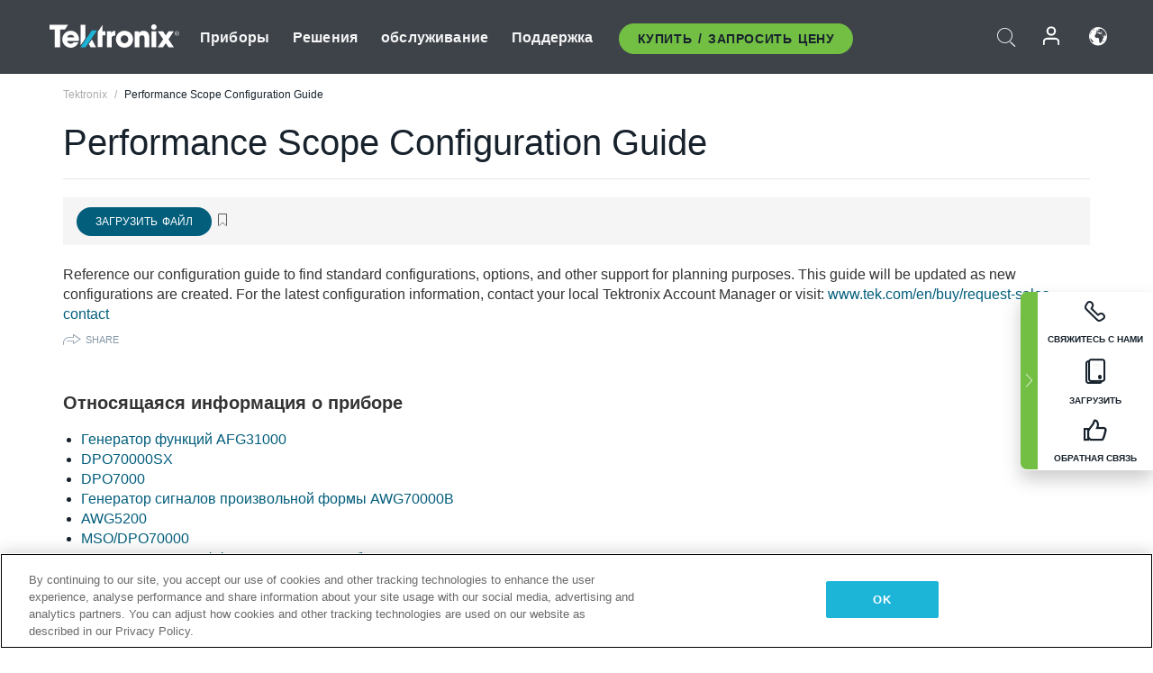

--- FILE ---
content_type: text/html; charset=utf-8
request_url: https://www.tek.com/ru/documents/product-selector-guide/performance-scope-configuration-guide
body_size: 14399
content:



<!DOCTYPE html>
<html lang="ru-RU">
<head itemscope itemtype="http://schema.org/WebSite">
    <meta charset="utf-8">
    <meta http-equiv="X-UA-Compatible" content="IE=edge">
    <meta name="viewport" content="width=device-width" />
    <meta http-equiv="content-language" content="ru-RU">

        <!--Critical CSS Styles-->
        
        <!--CSS Styles-->
        <link rel="stylesheet" id="tek-main-css" href="/patternlab/css/tek.css?v-2026.01.22.1" as="style" data-version="2026.01.22.1">
        <noscript id="tek-main-css-noscript"><link rel="stylesheet" href="/patternlab/css/tek.css?v-2026.01.22.1"></noscript>


    <style type="text/css" data-source="global">
        .sales-tool--search-result--icons{
background-color: #fff;
}
.sales-tool--search-result--icons-right{
float: none;
}

.app-note-two-column .fixed-column hr {
      margin-top: 1.25rem;
      margin-bottom: 1.25rem;
    }

    .app-note-two-column .fixed-column h4.related-content-title {
      margin-bottom: 25px;
    }

    .app-note-two-column .fixed-column .related-content-wrapper .expandable-section .related-content ul li {
      margin-bottom: 10px;
    }

    @media(min-width:992px) {
      .app-note-two-column .fixed-column.on-scroll {
        top: 100px;
      }
    }
    </style>
    <style type="text/css" data-source="localized">
            
    </style>

    <style>
.bundle-card{
overflow: visible;
}
.oem-hide{display:none !important;}
.bundle-card .bundle-price {
font-size:1.425rem!important;
}
@media screen and (min-width: 992px) and (max-width: 1279px){
.bundle-card .bundle-price {
font-size:1.1rem!important;
}
}
.new-nav-item::before {
    color: #73bf44;
    display: initial;
}
:lang(en) .new-nav-item::before, :lang(en) header.header--redesign .nav--main ul li ul li a.category[href="https://my.tek.com/tektalk/"]:before
{
  content: "NEW! ";
   color: #73bf44;
    display: initial;
}
:lang(ja) .new-nav-item::before {
    content: "新着 ";
}
:lang(zh-CN) .new-nav-item::before {
    content: "新的 ";
}
:lang(de-DE) .new-nav-item::before {
    content: "Neu ";
}
:lang(fr-FR) .new-nav-item::before {
    content: "Nouveau "
}
:lang(zh-TW) .new-nav-item::before {
    content: "新的 ";
}
@media screen and (min-width: 992px) {
:lang(fr-FR) .new-nav-item::before {left: -45px;}
  .new-nav-item::before {
    position: absolute;
    left: -20px;
  }
}
.tek-accordion-content {display:none;}
div#drift-frame-controller{z-index:214748364!important;}
@media only screen and (max-width:425px){#onetrust-banner-sdk.otFlat{max-height:25%!important}#onetrust-banner-sdk #onetrust-policy{margin-left:0;margin-top:10px!important}#onetrust-banner-sdk .ot-sdk-columns{width:48%!important;float:left;box-sizing:border-box;padding:0;display:initial;margin-right:2%}#onetrust-consent-sdk #onetrust-button-group button:first-child{margin-top:40px!important}#onetrust-banner-sdk #onetrust-close-btn-container{top:0!important}#onetrust-banner-sdk #onetrust-banner-sdk.ot-close-btn-link,#onetrust-banner-sdk.ot-close-btn-link{padding-top:0!important}}
@media screen and (max-width: 767px){
footer.footer.footer-redesign .footer-connect .social-media-container a {font-size:2rem;}
}
@media screen and (max-width: 300px){
footer.footer.footer-redesign .footer-connect .social-media-container a {font-size:1rem;}
}
/* Slick */
.slider-wrap .slider.slick-slider .banner {display:none;}
.slider-wrap .slider.slick-slider .banner:first-child {display:block;}
.slider-wrap .slider.slick-slider.slick-initialized .banner {display:block;}
/* Documents */
main.main .main-content img.lazy {
max-height: 285px;
min-height: 285px;
}
main.main .main-content #sidebar-wrapper img.lazy,
main.main .main-content img.lazy.loaded,
main.main .main-content .chap-nav img.lazy {
max-height: inherit;
min-height: inherit;
}
main.main .main-content:after,
main.main .main-content #wrapper:after {
    clear: both;
    content: "";
    display: table;
}
@media screen and (min-width: 577px){
  main.main .doc__img {margin: 20px 15px 0px 45px;}
}
/* Slick */
.slider.js-slider-dots img.lazy.loaded,
.main-content img.lazy.loaded {
    max-height: initial;
}
/* MSDM */
div[data-form-block-id="249c9904-bdc6-ee11-9078-6045bd058aac"] {
  visibility: hidden;
  max-height: 1px;
  max-width: 1px;
  overflow: hidden;
}
</style>
    <!--END CSS tyles-->

        <script type="text/javascript" src="/static/js/vendor/jquery-3.5.1.min.js"></script>
<script>
window.dataLayer = window.dataLayer || [];
</script>

<!-- Optimizely -->
<script async src="/api/optimizelyjs/6238166017900544.js"></script>
<!-- End Optimizely -->

<!-- Google Tag Manager -->
<script>(function(w,d,s,l,i){w[l]=w[l]||[];w[l].push({'gtm.start':
new Date().getTime(),event:'gtm.js'});var f=d.getElementsByTagName(s)[0],
j=d.createElement(s),dl=l!='dataLayer'?'&l='+l:'';j.async=true;j.src=
'https://www.googletagmanager.com/gtm.js?id='+i+dl;f.parentNode.insertBefore(j,f);
})(window,document,'script','dataLayer','GTM-77N6');</script>
<!-- End Google Tag Manager -->

    <title itemprop="name">Performance Scope Configuration Guide | Tektronix</title>
    <meta name="keywords" content="Performance Scope Configuration Guide, " />
    <meta name="description" content="Performance Scope Configuration Guide" />

<!--Open Graph Tags-->
    <meta property="og:title" content="Performance Scope Configuration Guide" />

<meta property="og:type" content="website" />

    <meta property="og:description" content="Performance Scope Configuration Guide" />

<meta property="og:url" content="https://www.tek.com/ru/documents/product-selector-guide/performance-scope-configuration-guide" />




<!--Canonical and Alternate URLs-->
<link rel="canonical" href="https://www.tek.com/ru/documents/product-selector-guide/performance-scope-configuration-guide" itemprop="url" />



<!--Developer site considerations-->

        <link rel="alternate" hreflang="en" href="https://www.tek.com/en/documents/product-selector-guide/performance-scope-configuration-guide" />
        <link rel="alternate" hreflang="x-default" href="https://www.tek.com/en/documents/product-selector-guide/performance-scope-configuration-guide" />
        <link rel="alternate" hreflang="ja-jp" href="https://www.tek.com/ja/documents/product-selector-guide/performance-scope-configuration-guide" />
        <link rel="alternate" hreflang="de-de" href="https://www.tek.com/de/documents/product-selector-guide/performance-scope-configuration-guide" />
        <link rel="alternate" hreflang="ru-ru" href="https://www.tek.com/ru/documents/product-selector-guide/performance-scope-configuration-guide" />
        <link rel="alternate" hreflang="fr-fr" href="https://www.tek.com/fr/documents/product-selector-guide/performance-scope-configuration-guide" />
        <link rel="alternate" hreflang="zh-cn" href="https://www.tek.com.cn/documents/product-selector-guide/performance-scope-configuration-guide" />
        <link rel="alternate" hreflang="zh-tw" href="https://www.tek.com/tw/documents/product-selector-guide/performance-scope-configuration-guide" />
        <link rel="alternate" hreflang="ko-kr" href="https://www.tek.com/ko/documents/product-selector-guide/performance-scope-configuration-guide" />
        <link rel="alternate" hreflang="vi-vn" href="https://www.tek.com/vn/documents/product-selector-guide/performance-scope-configuration-guide" />
    

    

    <script type="text/plain" class="optanon-category-C0002">
        if(document.cookie.indexOf('SC_TRACKING_CONSENT') == -1)
        {
            fetch("/api/trackingconsent/giveconsent", {method: "GET", credentials: 'include'});
        }
    </script>
</head>
<body class="" data-channel="sales" sc-item-id="{7C630E48-0EE2-462B-B602-E8F2D145F841}" data-user-email="" data-user-name="" data-cf-country="US">
<!-- Google Tag Manager (noscript) -->
<noscript><iframe src="https://www.googletagmanager.com/ns.html?id=GTM-77N6"
height="0" width="0" style="display:none;visibility:hidden"></iframe></noscript>
<!-- End Google Tag Manager (noscript) -->

    <header class="header header--redesign tek-contact">
    <div class="header__top-mobile">
        <div class="header__btn">
    <div class="block--phone">
        <div class="buyquote-phone icon-phone"><a class="buy-contact-number"></a></div>
    </div>
    <div id="btn-search" class="btn--search">
        <span class="sr-only">Включить поиск</span>
        <span class="icon-search"></span>
    </div>
        <div class="btn--lang">
            <a class="icon-earth header-right__item"><span class="region-text"></span></a>

            <div id="lang-selector-nav" class="lang-selector-bar lang-selector-redesign">
                <div class="lang-selector-bar__header">
                    <div class="header-text">Current Language</div>
                    <div class="header-right__item"><span class="btn-close">×</span></div>
                    <div class="region-text">Russian (Russia)</div>
                </div>
                <p class="lang-selector-bar__message">Выберите язык:</p>
                <nav class="lang-selector-bar__lang-menu">
                    <ul>
                                <li><a href="https://www.tek.com/en/documents/product-selector-guide/performance-scope-configuration-guide">English</a></li>
                                <li><a href="https://www.tek.com/fr/documents/product-selector-guide/performance-scope-configuration-guide">FRAN&#199;AIS</a></li>
                                <li><a href="https://www.tek.com/de/documents/product-selector-guide/performance-scope-configuration-guide">DEUTSCH</a></li>
                                <li><a href="https://www.tek.com/vn/documents/product-selector-guide/performance-scope-configuration-guide">Việt Nam</a></li>
                                <li><a href="https://www.tek.com.cn/documents/product-selector-guide/performance-scope-configuration-guide">简体中文</a></li>
                                <li><a href="https://www.tek.com/ja/documents/product-selector-guide/performance-scope-configuration-guide">日本語</a></li>
                                <li><a href="https://www.tek.com/ko/documents/product-selector-guide/performance-scope-configuration-guide">한국어</a></li>
                                <li><a href="https://www.tek.com/tw/documents/product-selector-guide/performance-scope-configuration-guide">繁體中文</a></li>
                    </ul>
                </nav>

            </div>
        </div>
    <div id="btn-menu" class="btn--menu">
        <span class="sr-only">Включить меню</span>
        <span class="icon-menu"></span>
    </div>
</div><div class="search-block-form">
    
<div class="page-quick-search">
<form action="/api/searchbar/search" method="post"><input name="__RequestVerificationToken" type="hidden" value="5e8HAt2Tutq31QDOpIhDwYYyM2O3D-eX4QKlZwupRZZ24AtoHBO_uNsZSbG5aAxmy-Yza__6D9NAdQJjMFLDx8oD_grJEqSMLX-tWaT1wsY1" /><input id="uid" name="uid" type="hidden" value="ce22e590-c601-4e5c-a23d-c843aee244d9" />        <div class="form-item">
            <input autocomplete="off" class="form-search form-search-input search-input-177314857d9e405783db760290798c8d" id="177314857d9e405783db760290798c8d" name="SearchText" placeholder="Поиск" type="text" value="" />
        </div>
        <div class="form-actions">
            <input type="submit" autocomplete="off" id="edit-submit" value="Поиск" class="button form-submit search-button-177314857d9e405783db760290798c8d" />
        </div>
</form>
    <div class="search-quick-container" id="search-container-result-177314857d9e405783db760290798c8d" style="display: none;">
        <div class="helper-container">
            <div class="close-container"><span class="btn-close" data-search-id="177314857d9e405783db760290798c8d">x</span></div>
            <div class="mobile-tabs">
                <div class="tabs-container">
                    <div data-tab-id="prod-tab" data-search-id="177314857d9e405783db760290798c8d" class="tab active product-tab-products-content"></div>
                    <div data-tab-id="doc-tab" data-search-id="177314857d9e405783db760290798c8d" class="tab product-tab-docs-content"></div>
                </div>
            </div>
            <div class="row padding-20 content-row">
                <div data-tab-content-id="prod-tab" class="col-md-6 col-xs-12 tab-content active prod-tab-content">
                    <div class="products-content">
                    </div>
                </div>
                <div data-tab-content-id="doc-tab" class="col-md-6 col-xs-12 tab-content inactive docs-tab-content">
                    <div class="docs-content">
                    </div>
                </div>
            </div>
            <div class="no-results-link">To find technical documents by model, try our <a href="/ru/product-support">Product Support Center</a></div>
            <div class="center mr-show-it-all go-to-all-results"><a href="/ru/search">Show all results →</a></div>
        </div>
    </div>
</div>
</div>
<div class="header__logo">
    <div class="block">
        <a href="/ru/">
            <picture><img src="/patternlab/images/transparent-pixel.png" class="main-logo lazy" alt="logo" data-src="/-/media/project/tek/images/logos/logo.svg?iar=0"></picture>
        </a>
        <a href="/ru/">
            <picture><img src="/patternlab/images/transparent-pixel.png" class="second-logo lazy" alt="mobile_logo" data-src="/-/media/project/tek/images/logos/mobile_logo.svg?iar=0"></picture>
        </a>
    </div>
</div>
    </div>
    <div class="header__menu">
        <div class="header-left">
            

<nav class="nav--main">
    <ul>
                    <li>


                <a class="parent-item" href="/ru/">Приборы</a>

                <div class="sub-menu">
                    <div class="container w--dynamic">

                        <div class="row">

                                <div class="col-xs-12 col-md-4 menu-col">
                                    <ul>

                                            <li>
<a class="category" href="/ru/products/oscilloscopes-and-probes">Осциллографы и пробники</a>                                            </li>
                                                <li>
                                                    <ul>

                                                                        <li>
                                                                            <a href="/ru/products/oscilloscopes">Осциллографы</a>
                                                                        </li>
                                                                        <li>
                                                                            <a href="/ru/products/oscilloscopes/high-speed-digitizers">Высокоскоростные дигитайзеры</a>
                                                                        </li>
                                                                        <li>
                                                                            <a href="/ru/products/oscilloscopes/oscilloscope-probes">Пробники и аксессуары</a>
                                                                        </li>
                                                    </ul>
                                                </li>
                                            <li>
<a class="m-t-lg-29 category" href="/ru/products/software">Software</a>                                            </li>
                                                <li>
                                                    <ul>

                                                                        <li>
                                                                            <a href="/ru/products/software?category=bench-software">Bench Software</a>
                                                                        </li>
                                                                        <li>
                                                                            <a href="/ru/products/software?category=data-analysis">Data Analysis</a>
                                                                        </li>
                                                                        <li>
                                                                            <a href="/ru/solutions/application/test-automation">Test Automation</a>
                                                                        </li>
                                                    </ul>
                                                </li>
                                            <li>
<a class="m-t-lg-29 category" href="/ru/products/analyzers">Анализаторы</a>                                            </li>
                                                <li>
                                                    <ul>

                                                                        <li>
                                                                            <a href="/ru/products/spectrum-analyzers">Анализаторы спектра</a>
                                                                        </li>
                                                                        <li>
                                                                            <a href="/ru/products/keithley/4200a-scs-parameter-analyzer">Параметрические анализаторы</a>
                                                                        </li>
                                                                        <li>
                                                                            <a href="/ru/products/coherent-optical-products">Анализаторы оптической модуляции</a>
                                                                        </li>
                                                                        <li>
                                                                            <a href="/ru/products/frequency-counters">Частотомеры</a>
                                                                        </li>
                                                    </ul>
                                                </li>
                                                                            </ul>
                                </div>
                                <div class="col-xs-12 col-md-4 menu-col">
                                    <ul>

                                            <li>
<a class="category" href="/ru/products/signal-generators">Генераторы сигналов</a>                                            </li>
                                                <li>
                                                    <ul>

                                                                        <li>
                                                                            <a href="/ru/products/signal-generators/arbitrary-function-generator">Генераторы сигналов произвольной формы</a>
                                                                        </li>
                                                                        <li>
                                                                            <a href="/ru/products/arbitrary-waveform-generators">Генераторы сигналов произвольной формы</a>
                                                                        </li>
                                                    </ul>
                                                </li>
                                            <li>
<a class="m-t-lg-29 category" href="/ru/products/sources-and-supplies">Источники питания и измерители</a>                                            </li>
                                                <li>
                                                    <ul>

                                                                        <li>
                                                                            <a href="/ru/products/keithley/source-measure-units">Источники-измерители</a>
                                                                        </li>
                                                                        <li>
                                                                            <a href="/ru/products/dc-power-supplies">Источники питания</a>
                                                                        </li>
                                                                        <li>
                                                                            <a href="/ru/products/dc-electronic-loads">Электронные нагрузки постоянного тока</a>
                                                                        </li>
                                                                        <li>
                                                                            <a href="/ru/products/ea/bidirectional-power-supplies">DC Bidirectional Supplies</a>
                                                                        </li>
                                                                        <li>
                                                                            <a href="/ru/products/battery-test-and-simulation">Оборудование для электрохимической промышленности</a>
                                                                        </li>
                                                    </ul>
                                                </li>
                                            <li>
<a class="m-t-lg-29 category" href="/ru/products/meters">Измерители</a>                                            </li>
                                                <li>
                                                    <ul>

                                                                        <li>
                                                                            <a href="/ru/products/keithley/benchtop-digital-multimeter">Цифровые мультиметры</a>
                                                                        </li>
                                                                        <li>
                                                                            <a href="/ru/products/keithley/data-acquisition-daq-systems">Data Acquisition and Switching</a>
                                                                        </li>
                                                                        <li>
                                                                            <a href="/ru/products/keithley/low-level-sensitive-and-specialty-instruments">Приборы для измерения сигналов низкого уровня / Чувствительные и специальные приборы</a>
                                                                        </li>
                                                    </ul>
                                                </li>
                                                                            </ul>
                                </div>
                                <div class="col-xs-12 col-md-4 menu-col">
                                    <ul>

                                            <li>
<a class="category" href="/ru/products">Additional Products</a>                                            </li>
                                                <li>
                                                    <ul>

                                                                        <li>
                                                                            <a href="/ru/products/reference-solutions">Reference Solutions</a>
                                                                        </li>
                                                                        <li>
                                                                            <a href="/ru/products/keithley/semiconductor-testing-systems">Системы тестирования полупроводников</a>
                                                                        </li>
                                                                        <li>
                                                                            <a href="/ru/products/components-accessories">Комплектующие и принадлежности</a>
                                                                        </li>
                                                                        <li>
                                                                            <a href="/ru/buy/encore">Восстановленное тестовое оборудование</a>
                                                                        </li>
                                                                        <li>
                                                                            <a class="nav-highlight mb-3" href="/ru/tools">Product Selectors &amp; Calculators ⇨</a>
                                                                        </li>
                                                    </ul>
                                                </li>
                                            <li>
<a class="category" href="/ru/products/keithley">Приборы Keithley</a>                                            </li>
                                            <li>
<a class="category" href="/ru/products/ea">EA Elektro-Automatik Products</a>                                            </li>
                                            <li>
<a class="category" href="/ru/products">Просмотреть все продукты</a>                                            </li>
                                            <li>
<a class="category" href="/ru/buy/promotions">Promotions</a>                                            </li>
                                                                            </ul>
                                </div>
                        </div>
                    </div>
                </div>
            </li>
            <li>


                <a class="parent-item" href="/ru/">Решения</a>

                <div class="sub-menu">
                    <div class="container w--dynamic">

                        <div class="row">

                                <div class="col-xs-12 col-md-3 key-trends-col menu-col">
                                    <ul>

                                            <li>
<a class="category">Ключевые тенденции</a>                                            </li>
                                                <li>
                                                    <ul>

                                                                        <li>
                                                                            <a>Перспективные исследования</a>
                                                                        </li>
                                                                        <li>
                                                                            <a href="/ru/solutions/industry/aero-def">Аэрокосмическая и оборонная промышленность</a>
                                                                        </li>
                                                                        <li>
                                                                            <a href="/ru/solutions/industry/automotive-test-solutions">Автомобильная электроника</a>
                                                                        </li>
                                                                        <li>
                                                                            <a href="/ru/education/university-labs">Учебные лаборатории</a>
                                                                        </li>
                                                                        <li>
                                                                            <a href="/ru/solutions/industry/medical-devices-and-systems">Здравоохранение</a>
                                                                        </li>
                                                                        <li>
                                                                            <a href="/ru/solutions/industry/power-semiconductor">Power Semiconductor</a>
                                                                        </li>
                                                                        <li>
                                                                            <a href="/ru/solutions/industry/renewable-energy">Renewable Energy</a>
                                                                        </li>
                                                                        <li>
                                                                            <a href="/ru/solutions/industry/semiconductor-design-and-manufacturing">Разработка и изготовление полупроводниковых устройств</a>
                                                                        </li>
                                                    </ul>
                                                </li>
                                                                            </ul>
                                </div>
                                <div class="col-xs-12 col-md-9 app-ind-col menu-col">
                                    <ul>

                                            <li>
<a class="category" href="/ru/solutions">Области применения и секторы промышленности</a>                                            </li>
                                                <li>
                                                    <ul>

                                                                        <li>
                                                                            <a href="/ru/solutions/application/3d-sensing">3D-сканирование и методы визуализации</a>
                                                                        </li>
                                                                        <li>
                                                                            <a href="/ru/solutions/application/emi-emc-testing">Тестирование на соответствие требованиям по ЭМС/ЭМП</a>
                                                                        </li>
                                                                        <li>
                                                                            <a href="/ru/solutions/application/high-speed-serial-communication">Высокоскоростная последовательная передача данных</a>
                                                                        </li>
                                                                        <li>
                                                                            <a href="/ru/solutions/application/material-science">Материаловедение</a>
                                                                        </li>
                                                                        <li>
                                                                            <a href="/ru/">Оборонная промышленность и правительственные учреждения</a>
                                                                        </li>
                                                                        <li>
                                                                            <a href="/ru/solutions/application/power-efficiency">Энергоэффективность</a>
                                                                        </li>
                                                                        <li>
                                                                            <a href="/ru/solutions/application/rf-testing">RF Testing</a>
                                                                        </li>
                                                                        <li>
                                                                            <a href="/ru/solutions/application/test-automation">Test Automation</a>
                                                                        </li>
                                                                        <li>
                                                                            <a href="/ru/">Проводная связь</a>
                                                                        </li>
                                                    </ul>
                                                </li>
                                            <li>
<a class="m-t-lg-29 category" href="/ru/solutions">All Solutions</a>                                            </li>
                                                                            </ul>
                                </div>
                        </div>
                    </div>
                </div>
            </li>
            <li>

                    <meta itemprop="serviceType" content="обслуживание" />

                <a class="parent-item" href="/ru/">обслуживание</a>

                <div class="sub-menu">
                    <div class="container w--dynamic">

                        <div class="row">

                                <div class="col-xs-12 col-md-4 menu-col">
                                    <ul>

                                            <li>
<a class="category" href="/ru/services/calibration-services">                                                    <span itemprop="name">
                                                        Услуги по калибровке
                                                    </span>
</a>                                            </li>
                                                <li>
                                                    <ul>

                                                                        <li>
                                                                            <div>
                                                                                <span itemprop="name">
                                                                                    <a href="/ru/services/calibration-services/factory-verified-calibration-services">Factory Verified Calibration</a>
                                                                                </span>
                                                                            </div>
                                                                        </li>
                                                                        <li>
                                                                            <div>
                                                                                <span itemprop="name">
                                                                                    <a href="/ru/services/calibration-services/multi-brand-oem-compliant-calibration-services">Multi-Brand Compliant Calibration</a>
                                                                                </span>
                                                                            </div>
                                                                        </li>
                                                                        <li>
                                                                            <div>
                                                                                <span itemprop="name">
                                                                                    <a href="/ru/services/calibration-services/quality">Качество и аккредитация</a>
                                                                                </span>
                                                                            </div>
                                                                        </li>
                                                                        <li>
                                                                            <div>
                                                                                <span itemprop="name">
                                                                                    <a href="/ru/services/calibration-services/calibration-capabilities">Калибровочные услуги</a>
                                                                                </span>
                                                                            </div>
                                                                        </li>
                                                                        <li>
                                                                            <div>
                                                                                <span itemprop="name">
                                                                                    <a href="/ru/services/calibration-services/locations">Расположение</a>
                                                                                </span>
                                                                            </div>
                                                                        </li>
                                                                        <li>
                                                                            <div>
                                                                                <span itemprop="name">
                                                                                    <a href="/ru/services/calibration-services/calibration-services-levels">Уровни услуг</a>
                                                                                </span>
                                                                            </div>
                                                                        </li>
                                                                        <li>
                                                                            <div>
                                                                                <span itemprop="name">
                                                                                    <a href="/ru/services/test-equipment-repair/rma-status-search">Factory Calibration Status Tracking</a>
                                                                                </span>
                                                                            </div>
                                                                        </li>
                                                                        <li>
                                                                            <div>
                                                                                <span itemprop="name">
                                                                                    <a class="nav-highlight" href="/ru/services/multi-brand-quote-request">Multi-Brand Service Request ⇨</a>
                                                                                </span>
                                                                            </div>
                                                                        </li>
                                                                        <li>
                                                                            <div>
                                                                                <span itemprop="name">
                                                                                    <a href="/ru/services/test-equipment-repair/rma-request">Запросить услуги по ремонту</a>
                                                                                </span>
                                                                            </div>
                                                                        </li>
                                                    </ul>
                                                </li>
                                            <li>
<a class="m-t-lg-29 category" href="/ru/services/asset-management">                                                    <span itemprop="name">
                                                        Услуги управления активами
                                                    </span>
</a>                                            </li>
                                                <li>
                                                    <ul>

                                                                        <li>
                                                                            <div>
                                                                                <span itemprop="name">
                                                                                    <a href="/ru/services/asset-management/calweb">CalWeb</a>
                                                                                </span>
                                                                            </div>
                                                                        </li>
                                                                        <li>
                                                                            <div>
                                                                                <span itemprop="name">
                                                                                    <a href="/ru/services/asset-management/managed-services">Управляемые услуги</a>
                                                                                </span>
                                                                            </div>
                                                                        </li>
                                                    </ul>
                                                </li>
                                                                            </ul>
                                </div>
                                <div class="col-xs-12 col-md-4 menu-col">
                                    <ul>

                                            <li>
<a class="category" href="/ru/services/test-equipment-repair">                                                    <span itemprop="name">
                                                        Услуги по ремонту
                                                    </span>
</a>                                            </li>
                                                <li>
                                                    <ul>

                                                                        <li>
                                                                            <div>
                                                                                <span itemprop="name">
                                                                                    <a class="oem-hide" href="/ru/services/test-equipment-repair/rma-request">Запросить услуги по ремонту</a>
                                                                                </span>
                                                                            </div>
                                                                        </li>
                                                                        <li>
                                                                            <div>
                                                                                <span itemprop="name">
                                                                                    <a href="/ru/services/test-equipment-repair/rma-status-search">Отследить статус ремонта</a>
                                                                                </span>
                                                                            </div>
                                                                        </li>
                                                                        <li>
                                                                            <div>
                                                                                <span itemprop="name">
                                                                                    <a href="/webform/request-tektronix-parts-information">Запасные части</a>
                                                                                </span>
                                                                            </div>
                                                                        </li>
                                                                        <li>
                                                                            <div>
                                                                                <span itemprop="name">
                                                                                    <a href="/ru/services/test-equipment-repair/warranty-status-search">Проверьте состояние гарантийной поддержки</a>
                                                                                </span>
                                                                            </div>
                                                                        </li>
                                                    </ul>
                                                </li>
                                                                            </ul>
                                </div>
                                <div class="col-xs-12 col-md-4 menu-col">
                                    <ul>

                                            <li>
<a class="category" href="/ru/services/ea-factory-service">EA Elektro-Automatik Service</a>                                            </li>
                                            <li>
<a class="category" href="/ru/component-solutions">Tektronix Component Solutions</a>                                            </li>
                                            <li>
<a class="category" href="/ru/services/factory-service-plans">Сервисные планы компании-производителя</a>                                            </li>
                                            <li>
<a class="category" href="/ru/services">All Services</a>                                            </li>
                                                                            </ul>
                                </div>
                        </div>
                    </div>
                </div>
            </li>
            <li>


                <a class="parent-item" href="/ru/">Поддержка</a>

                <div class="sub-menu">
                    <div class="container w--dynamic">

                        <div class="row">

                                <div class="col-xs-12 col-md-4 menu-col">
                                    <ul>

                                            <li>
<a class="category" href="/ru/ownerresources">Products</a>                                            </li>
                                                <li>
                                                    <ul>

                                                                        <li>
                                                                            <a href="/ru/support/datasheets-manuals-software-downloads">Datasheets &amp; Manuals</a>
                                                                        </li>
                                                                        <li>
                                                                            <a href="/ru/order-status-search">Order Status</a>
                                                                        </li>
                                                                        <li>
                                                                            <a href="/ru/product-registration">Product Registration</a>
                                                                        </li>
                                                                        <li>
                                                                            <a href="/ru/services/test-equipment-repair/warranty-status-search"> Warranty Status</a>
                                                                        </li>
                                                                        <li>
                                                                            <a href="/ru/buy/request-parts-information">Parts</a>
                                                                        </li>
                                                    </ul>
                                                </li>
                                            <li>
<a class="m-t-lg-29 category" href="/ru/products/software">Software</a>                                            </li>
                                                <li>
                                                    <ul>

                                                                        <li>
                                                                            <a href="/ru/support/datasheets-manuals-software-downloads">Software Downloads</a>
                                                                        </li>
                                                                        <li>
                                                                            <a href="/ru/support/products/product-license"> TekAMS (Software License Management)</a>
                                                                        </li>
                                                    </ul>
                                                </li>
                                            <li>
<a class="m-t-lg-29 category" href="/ru/support/resource-center">Resources</a>                                            </li>
                                                <li>
                                                    <ul>

                                                                        <li>
                                                                            <a href="/ru/support/ea">EA Elektro-Automatik Support</a>
                                                                        </li>
                                                                        <li>
                                                                            <a href="/ru/support/faqs">FAQs</a>
                                                                        </li>
                                                                        <li>
                                                                            <a href="/ru/support">Support Center</a>
                                                                        </li>
                                                                        <li>
                                                                            <a href="https://my.tek.com/en/support/create-new-support-case/">Technical Support</a>
                                                                        </li>
                                                    </ul>
                                                </li>
                                                                            </ul>
                                </div>
                                <div class="col-xs-12 col-md-4 menu-col">
                                    <ul>

                                            <li>
<a class="category" href="/ru/buy">How &amp; Where to Buy</a>                                            </li>
                                                <li>
                                                    <ul>

                                                                        <li>
                                                                            <a href="/ru/contact-tek">Contact Us</a>
                                                                        </li>
                                                                        <li>
                                                                            <a href="/ru/buy/partner-locator">Distributor Locator</a>
                                                                        </li>
                                                                        <li>
                                                                            <a href="/ru/buy/gsa-multiple-award-schedule-pricelist">GSA Program</a>
                                                                        </li>
                                                                        <li>
                                                                            <a href="/ru/buy/promotions">Promotions</a>
                                                                        </li>
                                                    </ul>
                                                </li>
                                            <li>
<a class="m-t-lg-29 category" href="/ru/about-us/integrity-and-compliance-program">Compliance</a>                                            </li>
                                                <li>
                                                    <ul>

                                                                        <li>
                                                                            <a href="/ru/support/export-codes">Export Codes</a>
                                                                        </li>
                                                                        <li>
                                                                            <a href="/ru/about-us/integrity-and-compliance-program">Integrity and Compliance</a>
                                                                        </li>
                                                                        <li>
                                                                            <a href="/ru/services/recycle">Product Recycling (Europe Only)</a>
                                                                        </li>
                                                                        <li>
                                                                            <a href="/ru/support/product-security">Product Security</a>
                                                                        </li>
                                                                        <li>
                                                                            <a href="/ru/services/customer-quality-assurance">Quality Assurance</a>
                                                                        </li>
                                                                        <li>
                                                                            <a href="/ru/services/safety">Safety Recall</a>
                                                                        </li>
                                                                        <li>
                                                                            <a href="/ru/documents/service/traceability-map-beaverton-pdf">Traceability</a>
                                                                        </li>
                                                    </ul>
                                                </li>
                                                                            </ul>
                                </div>
                                <div class="col-xs-12 col-md-4 menu-col">
                                    <ul>

                                            <li>
<a class="category" href="/ru/about-us">Company</a>                                            </li>
                                                <li>
                                                    <ul>

                                                                        <li>
                                                                            <a href="/ru/about-us">About Us</a>
                                                                        </li>
                                                                        <li>
                                                                            <a href="/ru/blog?lang=en&amp;category=blogs">Blogs</a>
                                                                        </li>
                                                                        <li>
                                                                            <a href="/ru/stories">Customer Stories</a>
                                                                        </li>
                                                                        <li>
                                                                            <a href="/ru/events">Events</a>
                                                                        </li>
                                                                        <li>
                                                                            <a href="/ru/newsroom">Newsroom</a>
                                                                        </li>
                                                    </ul>
                                                </li>
                                            <li>
<a class="m-t-lg-29 category" href="/ru/buy/partners">Partner Portal</a>                                            </li>
                                            <li>
<a class="m-t-lg-29 category" href="https://my.tek.com/en/tektalk/?_gl=1%2Ago2ulq%2A_gcl_aw%2AR0NMLjE3MTkzNDUxNDEuQ2p3S0NBancxZW16QmhCOEVpd0FId1paeGJQdzltVFJROGZqSXJhNUFhN2h6eEZmRDBIXzNUMHNUdkhBZTEzak42Q0JWbHY3aDczLUZob0NhdWNRQXZEX0J3RQ..%2A_gcl_au%2AMTkxNDIxMTgzOC4xNzE5MzQ1MTM4LjE1NTYyMzIxOTMuMTcyMDczMjUyMy4xNzIwNzMyNTIy%2A_ga%2AMTMzODM0MTkyMy4xNzE5MzQ1MTM4%2A_ga_1HMYS1JH9M%2AMTcyMjQ1NTUwNy42Mi4xLjE3MjI0NTYzODMuMjIuMC4w">TekTalk User Community</a>                                            </li>
                                                                            </ul>
                                </div>
                        </div>
                    </div>
                </div>
            </li>
        <li>
                <div class="header-left__item block-buyquote">
        <nav class="nav--buy-quote">
            <ul>
                <li>
                        <a href="#" class="btn btn--green btn--small btn-quote parent-item">Купить / Запросить цену</a>
                    <div class="buy-quote sub-menu">
                        <div class="container">
                            <div class="row" style="justify-content: center;">
                                    <div class="thumbnails-wrap">
<a class="icon-top icon-scope" href="/ru/buy/tekstore/quote">GET PRODUCT QUOTE</a><a class="icon-top icon-repair-service" href="/ru/request-service-quote-or-info">GET SERVICE QUOTE</a><a class="icon-top icon-contact-card-2021" title="Contact Sales" href="/ru/buy/request-sales-contact">CONTACT SALES</a>                                    </div>
                            </div>
                        </div>
                    </div>
                </li>
            </ul>
        </nav>
    </div>

        </li>
    </ul>
</nav>

        </div>
        <div class="region--header_menu_right">
            <div class="header-right">
                

<div class="block--phone header-right__item">
    <div class="buyquote-phone">
        <a class="buy-contact-number"></a>
    </div>
</div>
<div class="search-block-form header-right__item">
    <div class="btn--search parent-item">
        <span class="sr-only">Включить поиск</span>
        <span class="icon-search"></span>
    </div>
    <div class="header-search-form">
        
<div class="page-quick-search">
<form action="/api/searchbar/search" method="post"><input name="__RequestVerificationToken" type="hidden" value="CVHetdcsT-nejTUQTqsZHizrMSn90SYajhkfmI0HEl537N4LpzM1n9FCY0Lj4YOFI7NBoUNqjhJdzpdoSmeU0hqlg07YTl90kYoWXt7t9yU1" /><input id="uid" name="uid" type="hidden" value="8686de6d-72fe-4e17-8bcb-63549d993e16" />        <div class="form-item">
            <input autocomplete="off" class="form-search form-search-input search-input-f018fcd8430e452190c700c0a344d24d" id="f018fcd8430e452190c700c0a344d24d" name="SearchText" placeholder="Поиск" type="text" value="" />
        </div>
        <div class="form-actions">
            <input type="submit" autocomplete="off" id="edit-submit" value="Поиск" class="button form-submit search-button-f018fcd8430e452190c700c0a344d24d" />
        </div>
</form>
    <div class="search-quick-container" id="search-container-result-f018fcd8430e452190c700c0a344d24d" style="display: none;">
        <div class="helper-container">
            <div class="close-container"><span class="btn-close" data-search-id="f018fcd8430e452190c700c0a344d24d">x</span></div>
            <div class="mobile-tabs">
                <div class="tabs-container">
                    <div data-tab-id="prod-tab" data-search-id="f018fcd8430e452190c700c0a344d24d" class="tab active product-tab-products-content"></div>
                    <div data-tab-id="doc-tab" data-search-id="f018fcd8430e452190c700c0a344d24d" class="tab product-tab-docs-content"></div>
                </div>
            </div>
            <div class="row padding-20 content-row">
                <div data-tab-content-id="prod-tab" class="col-md-6 col-xs-12 tab-content active prod-tab-content">
                    <div class="products-content">
                    </div>
                </div>
                <div data-tab-content-id="doc-tab" class="col-md-6 col-xs-12 tab-content inactive docs-tab-content">
                    <div class="docs-content">
                    </div>
                </div>
            </div>
            <div class="no-results-link">To find technical documents by model, try our <a href="/ru/product-support">Product Support Center</a></div>
            <div class="center mr-show-it-all go-to-all-results"><a href="/ru/search">Show all results →</a></div>
        </div>
    </div>
</div>
    </div>
</div><nav class="header-right__item nav--account">
    <ul>
            <li class="nav--account__login">
                <form action="/identity/externallogin?authenticationType=AzureB2C&amp;ReturnUrl=%2fidentity%2fexternallogincallback%3fReturnUrl%3d%252fru%252fdocuments%252fproduct-selector-guide%252fperformance-scope-configuration-guide%26sc_site%3dus%26authenticationSource%3dDefault&amp;sc_site=us" method="post">    <button type="submit" class="login-link">Login</button>
</form>
            </li>
    </ul>
</nav><a class="icon-earth header-right__item"><span class="region-text"></span></a>

<div id="lang-selector-nav" class="lang-selector-bar lang-selector-redesign">
    <div class="lang-selector-bar__header">
        <div class="header-text">Current Language</div>
        <div class="header-right__item"><span class="btn-close">×</span></div>
        <div class="region-text">Russian (Russia)</div>
    </div>
    <p class="lang-selector-bar__message">Выберите язык:</p>
    <nav class="lang-selector-bar__lang-menu">
        <ul>
                    <li><a href="https://www.tek.com/en/documents/product-selector-guide/performance-scope-configuration-guide">English</a></li>
                    <li><a href="https://www.tek.com/fr/documents/product-selector-guide/performance-scope-configuration-guide">FRAN&#199;AIS</a></li>
                    <li><a href="https://www.tek.com/de/documents/product-selector-guide/performance-scope-configuration-guide">DEUTSCH</a></li>
                    <li><a href="https://www.tek.com/vn/documents/product-selector-guide/performance-scope-configuration-guide">Việt Nam</a></li>
                    <li><a href="https://www.tek.com.cn/documents/product-selector-guide/performance-scope-configuration-guide">简体中文</a></li>
                    <li><a href="https://www.tek.com/ja/documents/product-selector-guide/performance-scope-configuration-guide">日本語</a></li>
                    <li><a href="https://www.tek.com/ko/documents/product-selector-guide/performance-scope-configuration-guide">한국어</a></li>
                    <li><a href="https://www.tek.com/tw/documents/product-selector-guide/performance-scope-configuration-guide">繁體中文</a></li>
        </ul>
    </nav>

</div>

            </div>
        </div>
    </div>
</header>

    <main role="main" class="main page__content global-components-init ">
        
        

<div class="flyout-redesign sticky-btn-group">
    <div class="sticky-btn-left sticky-btn-toggle open">
        <div class="hidden-xs hidden-sm">
            <div class="icon icon-chevron-right"></div>
        </div>
    </div>
    <div class="sticky-btn-right">
        

    <div class="sticky-btn">
        <div class="icon icon-phone-bold">
            <p>Свяжитесь с нами</p>
        </div>
        <div class="callout clearfix">
            <div class="callout__close icon-chevron-right"></div>
            <div class="scroll-xs">
                <div class="callout__content">
                    <div class="col">
                            <div class="flex-icon-wrapper">
                                    <a class="open-chat chat icon-comments hidden">
                                        <div class="callout__content-title">ЕСТЬ ВОПРОСЫ</div>
                                    </a>
                            </div>
                            <p class="description">Живой чат с представителями Tektronix. С 9:00 до 17:00 CET</p>
                    </div>


                        <div id="refresh-callout-call" class="col">

                            <a href="" class="call icon-communication">
                                <div class="callout__content-title">Звонок</div>
                                <p class="description__phone">Позвоните нам</p>
                            </a>


                                <p class="description"> С 9:00 до 17:00 CET</p>

                            <p></p>
                        </div>
                    <div id="refresh-callout-contact" class="col">
                        <a href="/ru/contact-us" class=" icon-question">
                            <div class="callout__content-title">Свяжитесь с нами</div>
                            <p class="description">Свяжитесь с нами, чтобы сообщить свои отзывы,
комментарии или задать вопросы</p>
                        </a>
                    </div>
                </div>
            </div>
        </div>
    </div>
<div class="sticky-btn">
    <div class="icon icon-datasheet">
        <p>Загрузить</p>
    </div>
    <div class="callout download clearfix">
        <div class="callout__close icon-chevron-right"></div>
        <div class="scroll-xs">
            <header>
                <p>Загрузить руководства, технические описания, программное обеспечение и т. д.:</p>
            </header>
<form action="/api/searchbar/search" method="post">                <div class="callout__content">
                    <input name="__RequestVerificationToken" type="hidden" value="I_oR0oYJmjlahxIyD44rdjvngcRUQ8wakdjNFUIyB-VoIA-yxvKbBRUeyhu6jkVJHXaG7Uz8pH8hXl2WeIv0nZEDL0JV_w0vpPUvGNz29VM1" />
                    <input id="uid" name="uid" type="hidden" value="de49f811-d607-4528-b5b1-f699e70402c4" />
                    <div class="col-2">
                        <div class="callout__content-title">ТИП ЗАГРУЗКИ</div>
                        <div class="dropdown">
                            <select class="btn btn--right-icon icon-chevron-down " id="SearchType" name="SearchType" type="button"><option selected="selected" value="">Показать все</option>
<option value="product_series">Products</option>
<option value="datasheet">Datasheet</option>
<option value="manual">Manual</option>
<option value="software">Software</option>
<option value="document">Marketing Document</option>
<option value="faq">Faq</option>
<option value="video">Video</option>
</select>
                        </div>
                    </div>
                    <div class="col-2">
                        <div class="callout__content-title">МОДЕЛЬ ИЛИ КЛЮЧЕВОЕ СЛОВО</div>
                        <div class="form-item">
                            <input checkedname="keys" id="edit-keys" name="SearchText" placeholder="Начать запись..." title="Введите термины для поиска." type="search" value="" />
                        </div>
                    </div>

                    <div class="col-1">
                        <input type="submit" class="btn btn--right-icon icon-chevron-right" value="Поиск" />
                    </div>
                </div>
</form>        </div>
    </div>
</div>



    <div class="sticky-btn">
        <div class="icon icon-thumbs-up">
            <p>Обратная связь</p>
        </div>
        <div class="callout clearfix feedback">
            <div class="callout__close icon-chevron-right"></div>
            <div class="scroll-xs">
                <div class="feedback-rating__parentcontainer">
                    <p class="m-t-32">Хотите предоставить отзыв? Мы будем рады услышать ваше мнение.</p>
                    <p class="description">Ваши отзывы, как положительные, так и отрицательные, помогают нам постоянно совершенствовать веб-сайт Tek.com. Сообщайте нам, когда сталкиваетесь с проблемами или если считаете нашу работу важной и полезной.</p>
                    <p><a href="https://www.surveygizmo.com/s3/4165364/www-nps-web-survey" class="btn" target="_blank" rel="noopener noreferrer">Сообщите свое мнение</a></p>
                </div>
            </div>
        </div>
    </div>



    </div>
</div>



<div class="container">

<div id="block-tektronix-breadcrumbs" class="block">
    <nav role="navigation">
        <ol itemscope="" itemtype="http://schema.org/BreadcrumbList">
            <li itemprop="itemListElement" itemscope="" itemtype="http://schema.org/ListItem">
                    <a href="/ru/" itemprop="item">
                        <span itemprop="name">Tektronix</span>
                    </a>
                <meta itemprop="position" content="0" />
            </li>
            <li itemprop="itemListElement" itemscope="" itemtype="http://schema.org/ListItem">
                    <span itemprop="name">Performance Scope Configuration Guide</span>
                <meta itemprop="position" content="1" />
            </li>
        </ol>
    </nav>
</div>


<div class="header-image__none">
        <h1 class="page-title">Performance Scope Configuration Guide</h1>

</div>




<div class="messages" id="social-interactions-message-sc-component">
    <div class="messages-content hidden">
        <div class="message please-authenticate">
            Please Login/Register to interact with the search results.
            <a href="/identity/login/us/AzureB2C?returnUrl=/ru/documents/product-selector-guide/performance-scope-configuration-guide" class="btn btn--green open-login-btn">Login</a>
        </div>
    </div>
    <div class="message-container hidden-without-important" style="top:75px; text-align:center; z-index:99;">
        <div class="alert alert-info margin-20 alert-dismissable" role="alert">
            <span class="close" data-dismiss="alert" aria-label="Close">
                <span aria-hidden="true">&times;</span>
            </span>
        </div>
    </div>
</div>


<div class="social-interactions" data-item-id="{7C630E48-0EE2-462B-B602-E8F2D145F841}">
    <div class="social-interactions-icons-left">
<a data-action='Download' href='http://download.tek.com/document/Tektronix_Performance_Scope_Config_Tool_Rev1.0_9-15-2025.xlsx' class='btn' target='_blank'>Загрузить файл</a>

        <a data-action="AddAsFavorite" class="action-favorite" title="" href="#"><i class="icon-bookmark-stroked"></i></a>
    </div>
    <div class="social-interactions-icons-right">
        
    </div>
</div>        <br />
        <div class="main-content">
            Reference our configuration guide to find standard configurations, options, and other support for planning purposes. This guide will be updated as new configurations are created. For the latest configuration information, contact your local Tektronix Account Manager or visit:  <a href="/ru/buy/request-sales-contact">www.tek.com/en/buy/request-sales-contact</a>
            
        </div>
        <div class="action-lists">
            <ul class="action-links">
                <li><a class="link-share">Share</a></li>
            </ul>
            <div>
                <ul class="share-links">
                        <li><a href="/cdn-cgi/l/email-protection#[base64]" class="icon-mail"></a></li>
                        <li><a href="https://www.facebook.com/sharer/sharer.php?u=https://www.tek.com/ru/documents/product-selector-guide/performance-scope-configuration-guide" class="icon-fb"></a></li>
                        <li><a href="https://www.linkedin.com/shareArticle?url=https://www.tek.com/ru/documents/product-selector-guide/performance-scope-configuration-guide" class="icon-in"></a></li>
                        <li><a href="https://twitter.com/intent/tweet?url=https://www.tek.com/ru/documents/product-selector-guide/performance-scope-configuration-guide" class="icon-x-rnd"></a></li>
                    <li class="icon-close"></li>
                </ul>
            </div>
        </div>
        <div class="related-products">
                <div>
                    <h4>Относящаяся информация о приборе</h4>
                    <ul>
                            <li><a href="/ru/products/signal-generators/arbitrary-function-generator/afg31000" hreflang="en">Генератор функций AFG31000</a></li>
                            <li><a href="/ru/products/oscilloscopes/dpo70000sx" hreflang="en">DPO70000SX</a></li>
                            <li><a href="/ru/products/oscilloscopes/dpo7000-digital-phosphor-oscilloscope" hreflang="en">DPO7000</a></li>
                            <li><a href="/ru/products/arbitrary-waveform-generators/awg70000" hreflang="en">Генератор сигналов произвольной формы AWG70000B</a></li>
                            <li><a href="/ru/products/arbitrary-waveform-generators/awg5200" hreflang="en">AWG5200</a></li>
                            <li><a href="/ru/products/oscilloscopes/dpo70000-mso70000" hreflang="en">MSO/DPO70000</a></li>
                            <li><a href="/ru/products/oscilloscopes/oscilloscope-probes/low-voltage-differential-probes" hreflang="en">Низковольтные дифференциальные пробники</a></li>
                            <li><a href="/ru/products/keithley/digital-multimeter/keithley-daq6510" hreflang="en">Система сбора и регистрации данных с мультиметром DAQ6510</a></li>
                            <li><a href="/ru/products/oscilloscopes/oscilloscope-probes/high-voltage-differential-probes" hreflang="en">Высоковольтные дифференциальные пробники</a></li>
                    </ul>
                </div>
        </div>
</div>
    </main>

    


<footer class="footer footer-redesign">
    <div class="container">
        <div class="footer-logo">
            <picture><img src="/patternlab/images/transparent-pixel.png" alt="Tektronix" data-src="/-/media/project/tek/images/logos/tek-monogram/logo_tk_footer.svg?iar=0" class="lazy"></picture>
        </div>
        
<div class="footer-about">
    <p class="heading">О компании Tektronix</p>
    <p class="about">
        Мы — компания, обладающая глубокими знаниями и пониманием процессов измерений, которая стремится к максимальной эффективности с учётом возможностей. Компания Tektronix разрабатывает и реализует решения для испытательного и измерительного оборудования, позволяющие обойти вопросы сложности и ускорить процесс внедрения инноваций по всему миру.
    </p>
    <a class="btn btn--transp" href="/ru/about-us">УЗНАТЬ БОЛЬШЕ О КОМПАНИИ</a>
</div>

<div class="footer-company">
    <p class="heading">Компания</p>
    <ul class="footer-links">
                <li><a href="/ru/about-us">О компании</a></li>
                <li><a href="https://careers.ralliant.com/tektronix/">Карьера</a></li>
                <li><a href="https://news.tektronix.com/">Информационные выпуски</a></li>
                <li><a href="/ru/events">Мероприятия</a></li>
                <li><a href="/ru/products/ea">EA Elektro-Automatik</a></li>
    </ul>
</div>

<div class="footer-help">
    <p class="heading">Справка и обучение</p>
    <ul class="footer-links">
                <li class="contact-number"><a class="contact-number-anchor" href=""></a></li>
                <li><a href="/ru/contact-us#EuropeMiddleEastAfrica">Свяжитесь с нами</a></li>
                <li><a href="/ru/support/contact-technical-support">Связаться со службой технической поддержки</a></li>
                <li><a href="/ru/ownerresources">Owner Resources</a></li>
                <li><a href="/ru/support/learning-center">Учебный центр</a></li>
                <li><a href="/ru/blog">Блог</a></li>
    </ul>
</div>

<div class="footer-partners">
    <p class="heading">Партнеры</p>
    <ul class="footer-links">
                <li><a href="/ru/buy/partner-locator">Поиск партнера</a></li>
                <li></li>
                <li></li>
                <li></li>
    </ul>
</div>

<div class="footer-connect">
    <p class="heading">Мы на связи в</p>
    <div class="social-media-container">

<a class="icon-linkedin-2021" target="_blank" rel="noopener noreferrer" href="https://www.linkedin.com/company/tektronix-russia/"></a><a class="icon-youtube-2021" href="https://www.youtube.com/user/tektronix"></a><a class="icon-facebook-2021" href="https://www.facebook.com/TektronixRussia/"></a><a class="icon-twitter-2021" href="https://twitter.com/tektronix"></a><a class="icon-instagram-2021" href="https://www.instagram.com/tektronixofficial"></a>    </div>
</div>


    </div>
    <div class="footer-bottom">
        

<div class="footer-links-bottom">
    <div class="second-nav">
        <nav>
            <p class="heading">Дополнительные ссылки</p>
            <ul class="footer-links">
                    <li class="copyright">
                        <p>©  2026 TEKTRONIX, INC.</p>
                    </li>
                                        <li><a href="/ru/html-sitemap">Карта веб-сайта</a></li>
                        <li><a href="/ru/privacy-statement">Конфиденциальность</a></li>
                        <li><a href="/ru/terms-of-use">Условия использования</a></li>
                        <li><a href="/ru/terms_and_conditions">Terms and Conditions</a></li>
                        <li><a>Позвоните нам</a></li>
                        <li><a href="https://www.surveygizmo.com/s3/4165364/www-nps-web-survey">Обратная связь</a></li>
            </ul>
        </nav>
    </div>
</div>
    </div>
</footer>


    <!--Render Scripts-->
        <!--Third Party Scripts-->
        <!--Third Party Scripts-->
        <script data-cfasync="false" src="/cdn-cgi/scripts/5c5dd728/cloudflare-static/email-decode.min.js"></script><script defer id="tek-main-js" src="/patternlab/js/tek-app.js?v-2026.01.22.1" onload="executeLocalScripts()" data-version="2026.01.22.1"></script>
        <!--Chat Settings-->
        <script>
            window.__cs = window.__cs || {};
            window.__cs.useNpiGroupNumber = false;
        </script>
        <!--Chat Settings-->
        <script type="text/javascript">
            function executeLocalScripts() {
                //Script Definition Section
                try {
                    
                } catch (e) {
                    console.log(e);
                }
                //END Script Definition Section

                //Localized Script Definition Section
                try {
                    
                } catch (e) {
                    console.log(e);
                }
                //END Localized Script Definition Section
            }
        </script>
</body>
</html>


--- FILE ---
content_type: text/plain
request_url: https://c.6sc.co/?m=1
body_size: 3
content:
6suuid=5218d017518a230064347569d9000000c9b01000